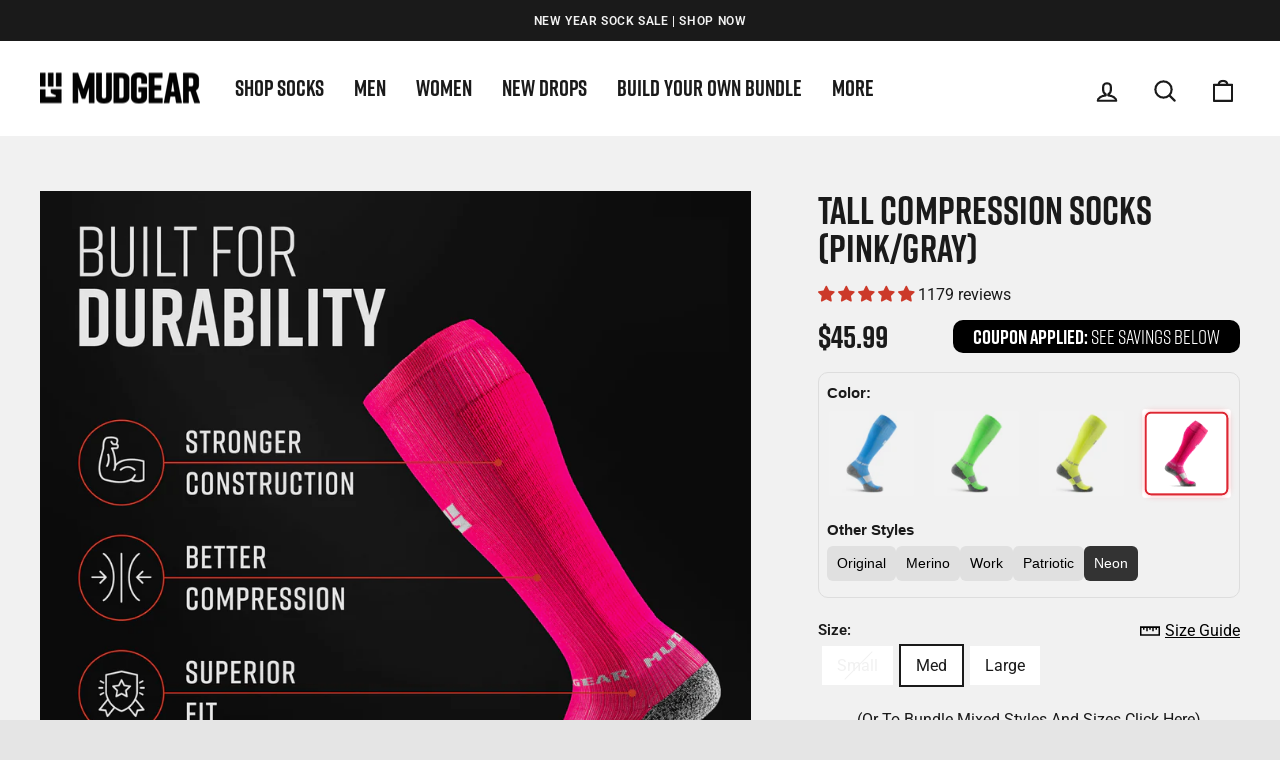

--- FILE ---
content_type: text/html; charset=utf-8
request_url: https://mudgear.com/recommendations/products?section_id=template--25830250217789__product-recommendations&product_id=756543258712&limit=4
body_size: 721
content:
<div id="shopify-section-template--25830250217789__product-recommendations" class="shopify-section"><style>
  #shopify-section-template--25830250217789__product-recommendations{
    background: #f1f1f1;
  }

</style>

<product-recommendations
  id="Recommendations-template--25830250217789__product-recommendations"
  data-section-id="template--25830250217789__product-recommendations"
  data-section-type="product-recommendations"
  data-enable="true"
  data-product-id="756543258712"
  data-intent="related"
  data-url="/recommendations/products?section_id=template--25830250217789__product-recommendations&product_id=756543258712&limit=4"
  data-limit="4">


    <div
    data-subsection
    data-section-type="collection-grid"
    class="index-section">
    <div class="page-width">
      <header class="section-header">
        <h2 class="section-header__title">
          You may also like
        </h2>
      </header>
    </div>

    <div class="page-width page-width--flush-small">
      <div class="grid-overflow-wrapper"><div class="product-recommendations-placeholder">
            
            <div class="grid grid--uniform visually-invisible" aria-hidden="true">
<div class="grid__item grid-product small--one-half medium-up--one-quarter " data-aos="row-of-4" data-product-handle="mudgear-compression-obstacle-race-socks-ruby-pink-gray" data-product-id="756543258712">
  <div class="grid-product__content"><div class="grid__item-image-wrapper">
      <div class="grid-product__image-mask"><div
            class="grid__image-ratio grid__image-ratio--square">



<image-element data-aos="image-fade-in" data-aos-offset="150">


  
<img src="//mudgear.com/cdn/shop/products/MudGear-Tall-Compression-Sock-Pink-Gray-A4-2500x2500.jpg?v=1761542570&amp;width=1080" alt="Tall Compression Socks for Obstacle Course Racing" srcset="//mudgear.com/cdn/shop/products/MudGear-Tall-Compression-Sock-Pink-Gray-A4-2500x2500.jpg?v=1761542570&amp;width=360 360w, //mudgear.com/cdn/shop/products/MudGear-Tall-Compression-Sock-Pink-Gray-A4-2500x2500.jpg?v=1761542570&amp;width=540 540w, //mudgear.com/cdn/shop/products/MudGear-Tall-Compression-Sock-Pink-Gray-A4-2500x2500.jpg?v=1761542570&amp;width=720 720w, //mudgear.com/cdn/shop/products/MudGear-Tall-Compression-Sock-Pink-Gray-A4-2500x2500.jpg?v=1761542570&amp;width=900 900w, //mudgear.com/cdn/shop/products/MudGear-Tall-Compression-Sock-Pink-Gray-A4-2500x2500.jpg?v=1761542570&amp;width=1080 1080w" width="1080" height="1080.0" loading="lazy" class=" image-style--
 image-element" sizes="(min-width: 769px) 25vw, 50vw">
  


</image-element>
</div>
          <div class="icon-usa" style="position: absolute; right: 10px; top: 10px">
            <img src="https://cdn.shopify.com/s/files/1/0365/3889/files/icon-made-in-usa.png?v=1611099895" alt="Tall Compression Socks (Black/Orange) is Made in the USA"/>
          </div>
        
          <div class="grid-product__secondary-image small--hide">



<image-element data-aos="image-fade-in" data-aos-offset="150">


  
<img src="//mudgear.com/cdn/shop/files/2-Pink-Gray_11460ffd-d4a0-45dd-b35f-5c4eee60cd21.jpg?v=1761542570&amp;width=1000" alt="" srcset="//mudgear.com/cdn/shop/files/2-Pink-Gray_11460ffd-d4a0-45dd-b35f-5c4eee60cd21.jpg?v=1761542570&amp;width=360 360w, //mudgear.com/cdn/shop/files/2-Pink-Gray_11460ffd-d4a0-45dd-b35f-5c4eee60cd21.jpg?v=1761542570&amp;width=540 540w, //mudgear.com/cdn/shop/files/2-Pink-Gray_11460ffd-d4a0-45dd-b35f-5c4eee60cd21.jpg?v=1761542570&amp;width=720 720w, //mudgear.com/cdn/shop/files/2-Pink-Gray_11460ffd-d4a0-45dd-b35f-5c4eee60cd21.jpg?v=1761542570&amp;width=1000 1000w" width="1000" height="1000.0" loading="lazy" class="image-style--
 image-element" sizes="(min-width: 769px) 25vw, 50vw">
  


</image-element>
</div></div>

      <a href="/products/mudgear-compression-obstacle-race-socks-ruby-pink-gray" class="grid-product__link">
        <div class="grid-product__meta">
          <div class="grid-product__title grid-product__title--heading">Tall Compression Socks (Pink/Gray)</div><div class="grid-product__price">$45.99
</div></div>
      </a>
    </div>
  </div></div>
</div>
          </div><div class="product-recommendations page-width">
            <div class="grid grid--uniform" data-aos="overflow__animation">

<div class="grid__item grid-product small--one-half medium-up--one-quarter " data-aos="row-of-4" data-product-handle="copy-of-tall-compression-socks-neon-green" data-product-id="8168687108413">
  <div class="grid-product__content"><div class="grid__item-image-wrapper">
      <div class="grid-product__image-mask"><div
            class="grid__image-ratio grid__image-ratio--square">



<image-element data-aos="image-fade-in" data-aos-offset="150">


  
<img src="//mudgear.com/cdn/shop/files/TallCompressionNeonGreen_04revised.jpg?v=1761541614&amp;width=1080" alt="athletic compression socks" srcset="//mudgear.com/cdn/shop/files/TallCompressionNeonGreen_04revised.jpg?v=1761541614&amp;width=360 360w, //mudgear.com/cdn/shop/files/TallCompressionNeonGreen_04revised.jpg?v=1761541614&amp;width=540 540w, //mudgear.com/cdn/shop/files/TallCompressionNeonGreen_04revised.jpg?v=1761541614&amp;width=720 720w, //mudgear.com/cdn/shop/files/TallCompressionNeonGreen_04revised.jpg?v=1761541614&amp;width=900 900w, //mudgear.com/cdn/shop/files/TallCompressionNeonGreen_04revised.jpg?v=1761541614&amp;width=1080 1080w" width="1080" height="1080.0" loading="lazy" class=" image-style--
 image-element" sizes="(min-width: 769px) 25vw, 39vw">
  


</image-element>
</div>
          <div class="icon-usa" style="position: absolute; right: 10px; top: 10px">
            <img src="https://cdn.shopify.com/s/files/1/0365/3889/files/icon-made-in-usa.png?v=1611099895" alt="Tall Compression Socks (Black/Orange) is Made in the USA"/>
          </div>
        
          <div class="grid-product__secondary-image small--hide">



<image-element data-aos="image-fade-in" data-aos-offset="150">


  
<img src="//mudgear.com/cdn/shop/files/2-NeonGreen_ec5edf8b-d972-4ec8-9c23-a0947795a962.jpg?v=1761541614&amp;width=1000" alt="" srcset="//mudgear.com/cdn/shop/files/2-NeonGreen_ec5edf8b-d972-4ec8-9c23-a0947795a962.jpg?v=1761541614&amp;width=360 360w, //mudgear.com/cdn/shop/files/2-NeonGreen_ec5edf8b-d972-4ec8-9c23-a0947795a962.jpg?v=1761541614&amp;width=540 540w, //mudgear.com/cdn/shop/files/2-NeonGreen_ec5edf8b-d972-4ec8-9c23-a0947795a962.jpg?v=1761541614&amp;width=720 720w, //mudgear.com/cdn/shop/files/2-NeonGreen_ec5edf8b-d972-4ec8-9c23-a0947795a962.jpg?v=1761541614&amp;width=1000 1000w" width="1000" height="1000.0" loading="lazy" class="image-style--
 image-element" sizes="(min-width: 769px) 25vw, 39vw">
  


</image-element>
</div></div>

      <a href="/products/copy-of-tall-compression-socks-neon-green?pr_prod_strat=jac&pr_rec_id=4205fcb32&pr_rec_pid=8168687108413&pr_ref_pid=756543258712&pr_seq=uniform" class="grid-product__link">
        <div class="grid-product__meta">
          <div class="grid-product__title grid-product__title--heading">Tall Compression Socks (Neon Green)</div><div class="grid-product__price">$45.99
</div></div>
      </a>
    </div>
  </div></div>


<div class="grid__item grid-product small--one-half medium-up--one-quarter " data-aos="row-of-4" data-product-handle="mudgear-compression-obstacle-race-socks-black-gray" data-product-id="4788190212">
  <div class="grid-product__content"><div class="grid__item-image-wrapper">
      <div class="grid-product__image-mask"><div
            class="grid__image-ratio grid__image-ratio--square">



<image-element data-aos="image-fade-in" data-aos-offset="150">


  
<img src="//mudgear.com/cdn/shop/products/Compression_Sock_GryGry_04.jpg?v=1761542777&amp;width=1080" alt="sports tall compression socks by Mudgear" srcset="//mudgear.com/cdn/shop/products/Compression_Sock_GryGry_04.jpg?v=1761542777&amp;width=360 360w, //mudgear.com/cdn/shop/products/Compression_Sock_GryGry_04.jpg?v=1761542777&amp;width=540 540w, //mudgear.com/cdn/shop/products/Compression_Sock_GryGry_04.jpg?v=1761542777&amp;width=720 720w, //mudgear.com/cdn/shop/products/Compression_Sock_GryGry_04.jpg?v=1761542777&amp;width=900 900w, //mudgear.com/cdn/shop/products/Compression_Sock_GryGry_04.jpg?v=1761542777&amp;width=1080 1080w" width="1080" height="1080.0" loading="lazy" class=" image-style--
 image-element" sizes="(min-width: 769px) 25vw, 39vw">
  


</image-element>
</div>
          <div class="icon-usa" style="position: absolute; right: 10px; top: 10px">
            <img src="https://cdn.shopify.com/s/files/1/0365/3889/files/icon-made-in-usa.png?v=1611099895" alt="Tall Compression Socks (Black/Orange) is Made in the USA"/>
          </div>
        
          <div class="grid-product__secondary-image small--hide">



<image-element data-aos="image-fade-in" data-aos-offset="150">


  
<img src="//mudgear.com/cdn/shop/files/2-Gray_95ba0098-68b5-4aeb-b088-3fc338a2139c.jpg?v=1761542777&amp;width=1000" alt="" srcset="//mudgear.com/cdn/shop/files/2-Gray_95ba0098-68b5-4aeb-b088-3fc338a2139c.jpg?v=1761542777&amp;width=360 360w, //mudgear.com/cdn/shop/files/2-Gray_95ba0098-68b5-4aeb-b088-3fc338a2139c.jpg?v=1761542777&amp;width=540 540w, //mudgear.com/cdn/shop/files/2-Gray_95ba0098-68b5-4aeb-b088-3fc338a2139c.jpg?v=1761542777&amp;width=720 720w, //mudgear.com/cdn/shop/files/2-Gray_95ba0098-68b5-4aeb-b088-3fc338a2139c.jpg?v=1761542777&amp;width=1000 1000w" width="1000" height="1000.0" loading="lazy" class="image-style--
 image-element" sizes="(min-width: 769px) 25vw, 39vw">
  


</image-element>
</div></div>

      <a href="/products/mudgear-compression-obstacle-race-socks-black-gray?pr_prod_strat=e5_desc&pr_rec_id=4205fcb32&pr_rec_pid=4788190212&pr_ref_pid=756543258712&pr_seq=uniform" class="grid-product__link">
        <div class="grid-product__meta">
          <div class="grid-product__title grid-product__title--heading">Tall Compression Socks (Gray/Gray)</div><div class="grid-product__price">$45.99
</div></div>
      </a>
    </div>
  </div></div>


<div class="grid__item grid-product small--one-half medium-up--one-quarter " data-aos="row-of-4" data-product-handle="tall-compression-socks-neon-yellow" data-product-id="8168680685885">
  <div class="grid-product__content"><div class="grid__item-image-wrapper">
      <div class="grid-product__image-mask"><div
            class="grid__image-ratio grid__image-ratio--square">



<image-element data-aos="image-fade-in" data-aos-offset="150">


  
<img src="//mudgear.com/cdn/shop/files/TallCompressionYellow_04.jpg?v=1761541634&amp;width=1080" alt="athletic compression socks" srcset="//mudgear.com/cdn/shop/files/TallCompressionYellow_04.jpg?v=1761541634&amp;width=360 360w, //mudgear.com/cdn/shop/files/TallCompressionYellow_04.jpg?v=1761541634&amp;width=540 540w, //mudgear.com/cdn/shop/files/TallCompressionYellow_04.jpg?v=1761541634&amp;width=720 720w, //mudgear.com/cdn/shop/files/TallCompressionYellow_04.jpg?v=1761541634&amp;width=900 900w, //mudgear.com/cdn/shop/files/TallCompressionYellow_04.jpg?v=1761541634&amp;width=1080 1080w" width="1080" height="1080.0" loading="lazy" class=" image-style--
 image-element" sizes="(min-width: 769px) 25vw, 39vw">
  


</image-element>
</div>
          <div class="icon-usa" style="position: absolute; right: 10px; top: 10px">
            <img src="https://cdn.shopify.com/s/files/1/0365/3889/files/icon-made-in-usa.png?v=1611099895" alt="Tall Compression Socks (Black/Orange) is Made in the USA"/>
          </div>
        
          <div class="grid-product__secondary-image small--hide">



<image-element data-aos="image-fade-in" data-aos-offset="150">


  
<img src="//mudgear.com/cdn/shop/files/2-NeonYellow_a4112f3b-7e43-4ed1-a1a8-8dc9a09b7334.jpg?v=1761541634&amp;width=1000" alt="" srcset="//mudgear.com/cdn/shop/files/2-NeonYellow_a4112f3b-7e43-4ed1-a1a8-8dc9a09b7334.jpg?v=1761541634&amp;width=360 360w, //mudgear.com/cdn/shop/files/2-NeonYellow_a4112f3b-7e43-4ed1-a1a8-8dc9a09b7334.jpg?v=1761541634&amp;width=540 540w, //mudgear.com/cdn/shop/files/2-NeonYellow_a4112f3b-7e43-4ed1-a1a8-8dc9a09b7334.jpg?v=1761541634&amp;width=720 720w, //mudgear.com/cdn/shop/files/2-NeonYellow_a4112f3b-7e43-4ed1-a1a8-8dc9a09b7334.jpg?v=1761541634&amp;width=1000 1000w" width="1000" height="1000.0" loading="lazy" class="image-style--
 image-element" sizes="(min-width: 769px) 25vw, 39vw">
  


</image-element>
</div></div>

      <a href="/products/tall-compression-socks-neon-yellow?pr_prod_strat=jac&pr_rec_id=4205fcb32&pr_rec_pid=8168680685885&pr_ref_pid=756543258712&pr_seq=uniform" class="grid-product__link">
        <div class="grid-product__meta">
          <div class="grid-product__title grid-product__title--heading">Tall Compression Socks (Neon Yellow)</div><div class="grid-product__price">$45.99
</div></div>
      </a>
    </div>
  </div></div>


<div class="grid__item grid-product small--one-half medium-up--one-quarter " data-aos="row-of-4" data-product-handle="mudgear-compression-obstacle-race-socks-black-ocrwc-green" data-product-id="8079250824">
  <div class="grid-product__content"><div class="grid__item-image-wrapper">
      <div class="grid-product__image-mask"><div
            class="grid__image-ratio grid__image-ratio--square">



<image-element data-aos="image-fade-in" data-aos-offset="150">


  
<img src="//mudgear.com/cdn/shop/products/MudGearTallCompressionSockBlackGreen2500X2500A4.jpg?v=1761542756&amp;width=1080" alt="Tall Compression Socks for Men and Women (Black/Green)" srcset="//mudgear.com/cdn/shop/products/MudGearTallCompressionSockBlackGreen2500X2500A4.jpg?v=1761542756&amp;width=360 360w, //mudgear.com/cdn/shop/products/MudGearTallCompressionSockBlackGreen2500X2500A4.jpg?v=1761542756&amp;width=540 540w, //mudgear.com/cdn/shop/products/MudGearTallCompressionSockBlackGreen2500X2500A4.jpg?v=1761542756&amp;width=720 720w, //mudgear.com/cdn/shop/products/MudGearTallCompressionSockBlackGreen2500X2500A4.jpg?v=1761542756&amp;width=900 900w, //mudgear.com/cdn/shop/products/MudGearTallCompressionSockBlackGreen2500X2500A4.jpg?v=1761542756&amp;width=1080 1080w" width="1080" height="1080.0" loading="lazy" class=" image-style--
 image-element" sizes="(min-width: 769px) 25vw, 39vw">
  


</image-element>
</div>
          <div class="icon-usa" style="position: absolute; right: 10px; top: 10px">
            <img src="https://cdn.shopify.com/s/files/1/0365/3889/files/icon-made-in-usa.png?v=1611099895" alt="Tall Compression Socks (Black/Orange) is Made in the USA"/>
          </div>
        
          <div class="grid-product__secondary-image small--hide">



<image-element data-aos="image-fade-in" data-aos-offset="150">


  
<img src="//mudgear.com/cdn/shop/files/2-Black-Green_2bbd7bc7-a716-41f0-bf5e-01e489a9e567.jpg?v=1761542756&amp;width=1000" alt="" srcset="//mudgear.com/cdn/shop/files/2-Black-Green_2bbd7bc7-a716-41f0-bf5e-01e489a9e567.jpg?v=1761542756&amp;width=360 360w, //mudgear.com/cdn/shop/files/2-Black-Green_2bbd7bc7-a716-41f0-bf5e-01e489a9e567.jpg?v=1761542756&amp;width=540 540w, //mudgear.com/cdn/shop/files/2-Black-Green_2bbd7bc7-a716-41f0-bf5e-01e489a9e567.jpg?v=1761542756&amp;width=720 720w, //mudgear.com/cdn/shop/files/2-Black-Green_2bbd7bc7-a716-41f0-bf5e-01e489a9e567.jpg?v=1761542756&amp;width=1000 1000w" width="1000" height="1000.0" loading="lazy" class="image-style--
 image-element" sizes="(min-width: 769px) 25vw, 39vw">
  


</image-element>
</div></div>

      <a href="/products/mudgear-compression-obstacle-race-socks-black-ocrwc-green?pr_prod_strat=e5_desc&pr_rec_id=4205fcb32&pr_rec_pid=8079250824&pr_ref_pid=756543258712&pr_seq=uniform" class="grid-product__link">
        <div class="grid-product__meta">
          <div class="grid-product__title grid-product__title--heading">Tall Compression Socks (Black/Green)</div><div class="grid-product__price">$45.99
</div></div>
      </a>
    </div>
  </div></div>
</div>
          </div></div>
    </div>
  </div>
</product-recommendations>


</div>

--- FILE ---
content_type: text/javascript; charset=utf-8
request_url: https://mudgear.com/cart/update.js?act=update&timestamp=1769077732313
body_size: 156
content:
{"token":"hWN7tkpBzDeQA81l0P6XcdbF?key=9a98bb5f1a1c0de03c79da6162709e9c","note":null,"attributes":{"author":"snap-cart-drawer","marketId":"1318584408","cartId":"68fd50caf22c73555480f197"},"original_total_price":0,"total_price":0,"total_discount":0,"total_weight":0.0,"item_count":0,"items":[],"requires_shipping":false,"currency":"USD","items_subtotal_price":0,"cart_level_discount_applications":[],"discount_codes":[],"items_changelog":{"added":[]}}

--- FILE ---
content_type: text/javascript; charset=utf-8
request_url: https://mudgear.com/cart.js
body_size: 29
content:
{"token":"hWN7tkpBzDeQA81l0P6XcdbF?key=9a98bb5f1a1c0de03c79da6162709e9c","note":"","attributes":{"author":"snap-cart-drawer","marketId":"1318584408","cartId":"68fd50caf22c73555480f197"},"original_total_price":0,"total_price":0,"total_discount":0,"total_weight":0.0,"item_count":0,"items":[],"requires_shipping":false,"currency":"USD","items_subtotal_price":0,"cart_level_discount_applications":[],"discount_codes":[]}